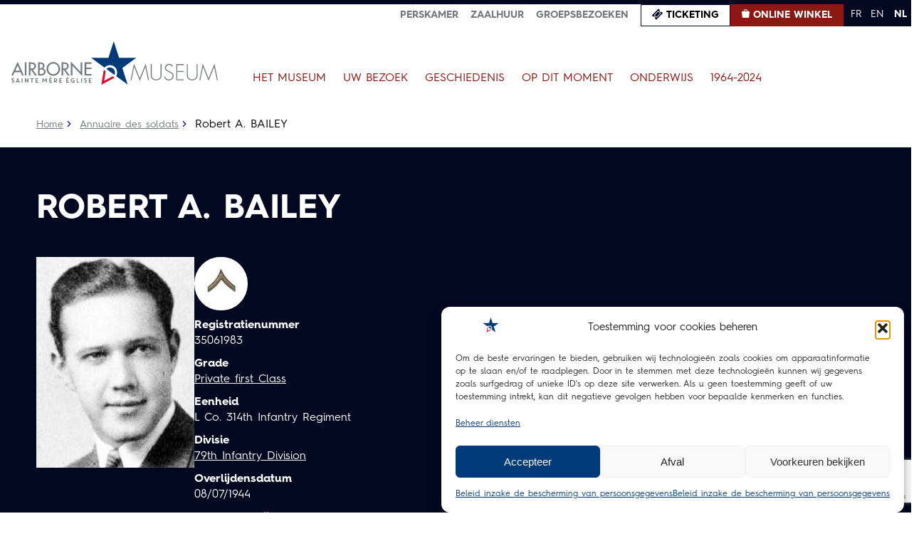

--- FILE ---
content_type: text/html; charset=utf-8
request_url: https://www.google.com/recaptcha/api2/anchor?ar=1&k=6LdGS9kkAAAAAJJEj5p5mNeIUOVuxMCIfQHw_yqi&co=aHR0cHM6Ly9haXJib3JuZS1tdXNldW0ub3JnOjQ0Mw..&hl=en&v=PoyoqOPhxBO7pBk68S4YbpHZ&size=invisible&anchor-ms=20000&execute-ms=30000&cb=7k0hy4mjufpy
body_size: 48804
content:
<!DOCTYPE HTML><html dir="ltr" lang="en"><head><meta http-equiv="Content-Type" content="text/html; charset=UTF-8">
<meta http-equiv="X-UA-Compatible" content="IE=edge">
<title>reCAPTCHA</title>
<style type="text/css">
/* cyrillic-ext */
@font-face {
  font-family: 'Roboto';
  font-style: normal;
  font-weight: 400;
  font-stretch: 100%;
  src: url(//fonts.gstatic.com/s/roboto/v48/KFO7CnqEu92Fr1ME7kSn66aGLdTylUAMa3GUBHMdazTgWw.woff2) format('woff2');
  unicode-range: U+0460-052F, U+1C80-1C8A, U+20B4, U+2DE0-2DFF, U+A640-A69F, U+FE2E-FE2F;
}
/* cyrillic */
@font-face {
  font-family: 'Roboto';
  font-style: normal;
  font-weight: 400;
  font-stretch: 100%;
  src: url(//fonts.gstatic.com/s/roboto/v48/KFO7CnqEu92Fr1ME7kSn66aGLdTylUAMa3iUBHMdazTgWw.woff2) format('woff2');
  unicode-range: U+0301, U+0400-045F, U+0490-0491, U+04B0-04B1, U+2116;
}
/* greek-ext */
@font-face {
  font-family: 'Roboto';
  font-style: normal;
  font-weight: 400;
  font-stretch: 100%;
  src: url(//fonts.gstatic.com/s/roboto/v48/KFO7CnqEu92Fr1ME7kSn66aGLdTylUAMa3CUBHMdazTgWw.woff2) format('woff2');
  unicode-range: U+1F00-1FFF;
}
/* greek */
@font-face {
  font-family: 'Roboto';
  font-style: normal;
  font-weight: 400;
  font-stretch: 100%;
  src: url(//fonts.gstatic.com/s/roboto/v48/KFO7CnqEu92Fr1ME7kSn66aGLdTylUAMa3-UBHMdazTgWw.woff2) format('woff2');
  unicode-range: U+0370-0377, U+037A-037F, U+0384-038A, U+038C, U+038E-03A1, U+03A3-03FF;
}
/* math */
@font-face {
  font-family: 'Roboto';
  font-style: normal;
  font-weight: 400;
  font-stretch: 100%;
  src: url(//fonts.gstatic.com/s/roboto/v48/KFO7CnqEu92Fr1ME7kSn66aGLdTylUAMawCUBHMdazTgWw.woff2) format('woff2');
  unicode-range: U+0302-0303, U+0305, U+0307-0308, U+0310, U+0312, U+0315, U+031A, U+0326-0327, U+032C, U+032F-0330, U+0332-0333, U+0338, U+033A, U+0346, U+034D, U+0391-03A1, U+03A3-03A9, U+03B1-03C9, U+03D1, U+03D5-03D6, U+03F0-03F1, U+03F4-03F5, U+2016-2017, U+2034-2038, U+203C, U+2040, U+2043, U+2047, U+2050, U+2057, U+205F, U+2070-2071, U+2074-208E, U+2090-209C, U+20D0-20DC, U+20E1, U+20E5-20EF, U+2100-2112, U+2114-2115, U+2117-2121, U+2123-214F, U+2190, U+2192, U+2194-21AE, U+21B0-21E5, U+21F1-21F2, U+21F4-2211, U+2213-2214, U+2216-22FF, U+2308-230B, U+2310, U+2319, U+231C-2321, U+2336-237A, U+237C, U+2395, U+239B-23B7, U+23D0, U+23DC-23E1, U+2474-2475, U+25AF, U+25B3, U+25B7, U+25BD, U+25C1, U+25CA, U+25CC, U+25FB, U+266D-266F, U+27C0-27FF, U+2900-2AFF, U+2B0E-2B11, U+2B30-2B4C, U+2BFE, U+3030, U+FF5B, U+FF5D, U+1D400-1D7FF, U+1EE00-1EEFF;
}
/* symbols */
@font-face {
  font-family: 'Roboto';
  font-style: normal;
  font-weight: 400;
  font-stretch: 100%;
  src: url(//fonts.gstatic.com/s/roboto/v48/KFO7CnqEu92Fr1ME7kSn66aGLdTylUAMaxKUBHMdazTgWw.woff2) format('woff2');
  unicode-range: U+0001-000C, U+000E-001F, U+007F-009F, U+20DD-20E0, U+20E2-20E4, U+2150-218F, U+2190, U+2192, U+2194-2199, U+21AF, U+21E6-21F0, U+21F3, U+2218-2219, U+2299, U+22C4-22C6, U+2300-243F, U+2440-244A, U+2460-24FF, U+25A0-27BF, U+2800-28FF, U+2921-2922, U+2981, U+29BF, U+29EB, U+2B00-2BFF, U+4DC0-4DFF, U+FFF9-FFFB, U+10140-1018E, U+10190-1019C, U+101A0, U+101D0-101FD, U+102E0-102FB, U+10E60-10E7E, U+1D2C0-1D2D3, U+1D2E0-1D37F, U+1F000-1F0FF, U+1F100-1F1AD, U+1F1E6-1F1FF, U+1F30D-1F30F, U+1F315, U+1F31C, U+1F31E, U+1F320-1F32C, U+1F336, U+1F378, U+1F37D, U+1F382, U+1F393-1F39F, U+1F3A7-1F3A8, U+1F3AC-1F3AF, U+1F3C2, U+1F3C4-1F3C6, U+1F3CA-1F3CE, U+1F3D4-1F3E0, U+1F3ED, U+1F3F1-1F3F3, U+1F3F5-1F3F7, U+1F408, U+1F415, U+1F41F, U+1F426, U+1F43F, U+1F441-1F442, U+1F444, U+1F446-1F449, U+1F44C-1F44E, U+1F453, U+1F46A, U+1F47D, U+1F4A3, U+1F4B0, U+1F4B3, U+1F4B9, U+1F4BB, U+1F4BF, U+1F4C8-1F4CB, U+1F4D6, U+1F4DA, U+1F4DF, U+1F4E3-1F4E6, U+1F4EA-1F4ED, U+1F4F7, U+1F4F9-1F4FB, U+1F4FD-1F4FE, U+1F503, U+1F507-1F50B, U+1F50D, U+1F512-1F513, U+1F53E-1F54A, U+1F54F-1F5FA, U+1F610, U+1F650-1F67F, U+1F687, U+1F68D, U+1F691, U+1F694, U+1F698, U+1F6AD, U+1F6B2, U+1F6B9-1F6BA, U+1F6BC, U+1F6C6-1F6CF, U+1F6D3-1F6D7, U+1F6E0-1F6EA, U+1F6F0-1F6F3, U+1F6F7-1F6FC, U+1F700-1F7FF, U+1F800-1F80B, U+1F810-1F847, U+1F850-1F859, U+1F860-1F887, U+1F890-1F8AD, U+1F8B0-1F8BB, U+1F8C0-1F8C1, U+1F900-1F90B, U+1F93B, U+1F946, U+1F984, U+1F996, U+1F9E9, U+1FA00-1FA6F, U+1FA70-1FA7C, U+1FA80-1FA89, U+1FA8F-1FAC6, U+1FACE-1FADC, U+1FADF-1FAE9, U+1FAF0-1FAF8, U+1FB00-1FBFF;
}
/* vietnamese */
@font-face {
  font-family: 'Roboto';
  font-style: normal;
  font-weight: 400;
  font-stretch: 100%;
  src: url(//fonts.gstatic.com/s/roboto/v48/KFO7CnqEu92Fr1ME7kSn66aGLdTylUAMa3OUBHMdazTgWw.woff2) format('woff2');
  unicode-range: U+0102-0103, U+0110-0111, U+0128-0129, U+0168-0169, U+01A0-01A1, U+01AF-01B0, U+0300-0301, U+0303-0304, U+0308-0309, U+0323, U+0329, U+1EA0-1EF9, U+20AB;
}
/* latin-ext */
@font-face {
  font-family: 'Roboto';
  font-style: normal;
  font-weight: 400;
  font-stretch: 100%;
  src: url(//fonts.gstatic.com/s/roboto/v48/KFO7CnqEu92Fr1ME7kSn66aGLdTylUAMa3KUBHMdazTgWw.woff2) format('woff2');
  unicode-range: U+0100-02BA, U+02BD-02C5, U+02C7-02CC, U+02CE-02D7, U+02DD-02FF, U+0304, U+0308, U+0329, U+1D00-1DBF, U+1E00-1E9F, U+1EF2-1EFF, U+2020, U+20A0-20AB, U+20AD-20C0, U+2113, U+2C60-2C7F, U+A720-A7FF;
}
/* latin */
@font-face {
  font-family: 'Roboto';
  font-style: normal;
  font-weight: 400;
  font-stretch: 100%;
  src: url(//fonts.gstatic.com/s/roboto/v48/KFO7CnqEu92Fr1ME7kSn66aGLdTylUAMa3yUBHMdazQ.woff2) format('woff2');
  unicode-range: U+0000-00FF, U+0131, U+0152-0153, U+02BB-02BC, U+02C6, U+02DA, U+02DC, U+0304, U+0308, U+0329, U+2000-206F, U+20AC, U+2122, U+2191, U+2193, U+2212, U+2215, U+FEFF, U+FFFD;
}
/* cyrillic-ext */
@font-face {
  font-family: 'Roboto';
  font-style: normal;
  font-weight: 500;
  font-stretch: 100%;
  src: url(//fonts.gstatic.com/s/roboto/v48/KFO7CnqEu92Fr1ME7kSn66aGLdTylUAMa3GUBHMdazTgWw.woff2) format('woff2');
  unicode-range: U+0460-052F, U+1C80-1C8A, U+20B4, U+2DE0-2DFF, U+A640-A69F, U+FE2E-FE2F;
}
/* cyrillic */
@font-face {
  font-family: 'Roboto';
  font-style: normal;
  font-weight: 500;
  font-stretch: 100%;
  src: url(//fonts.gstatic.com/s/roboto/v48/KFO7CnqEu92Fr1ME7kSn66aGLdTylUAMa3iUBHMdazTgWw.woff2) format('woff2');
  unicode-range: U+0301, U+0400-045F, U+0490-0491, U+04B0-04B1, U+2116;
}
/* greek-ext */
@font-face {
  font-family: 'Roboto';
  font-style: normal;
  font-weight: 500;
  font-stretch: 100%;
  src: url(//fonts.gstatic.com/s/roboto/v48/KFO7CnqEu92Fr1ME7kSn66aGLdTylUAMa3CUBHMdazTgWw.woff2) format('woff2');
  unicode-range: U+1F00-1FFF;
}
/* greek */
@font-face {
  font-family: 'Roboto';
  font-style: normal;
  font-weight: 500;
  font-stretch: 100%;
  src: url(//fonts.gstatic.com/s/roboto/v48/KFO7CnqEu92Fr1ME7kSn66aGLdTylUAMa3-UBHMdazTgWw.woff2) format('woff2');
  unicode-range: U+0370-0377, U+037A-037F, U+0384-038A, U+038C, U+038E-03A1, U+03A3-03FF;
}
/* math */
@font-face {
  font-family: 'Roboto';
  font-style: normal;
  font-weight: 500;
  font-stretch: 100%;
  src: url(//fonts.gstatic.com/s/roboto/v48/KFO7CnqEu92Fr1ME7kSn66aGLdTylUAMawCUBHMdazTgWw.woff2) format('woff2');
  unicode-range: U+0302-0303, U+0305, U+0307-0308, U+0310, U+0312, U+0315, U+031A, U+0326-0327, U+032C, U+032F-0330, U+0332-0333, U+0338, U+033A, U+0346, U+034D, U+0391-03A1, U+03A3-03A9, U+03B1-03C9, U+03D1, U+03D5-03D6, U+03F0-03F1, U+03F4-03F5, U+2016-2017, U+2034-2038, U+203C, U+2040, U+2043, U+2047, U+2050, U+2057, U+205F, U+2070-2071, U+2074-208E, U+2090-209C, U+20D0-20DC, U+20E1, U+20E5-20EF, U+2100-2112, U+2114-2115, U+2117-2121, U+2123-214F, U+2190, U+2192, U+2194-21AE, U+21B0-21E5, U+21F1-21F2, U+21F4-2211, U+2213-2214, U+2216-22FF, U+2308-230B, U+2310, U+2319, U+231C-2321, U+2336-237A, U+237C, U+2395, U+239B-23B7, U+23D0, U+23DC-23E1, U+2474-2475, U+25AF, U+25B3, U+25B7, U+25BD, U+25C1, U+25CA, U+25CC, U+25FB, U+266D-266F, U+27C0-27FF, U+2900-2AFF, U+2B0E-2B11, U+2B30-2B4C, U+2BFE, U+3030, U+FF5B, U+FF5D, U+1D400-1D7FF, U+1EE00-1EEFF;
}
/* symbols */
@font-face {
  font-family: 'Roboto';
  font-style: normal;
  font-weight: 500;
  font-stretch: 100%;
  src: url(//fonts.gstatic.com/s/roboto/v48/KFO7CnqEu92Fr1ME7kSn66aGLdTylUAMaxKUBHMdazTgWw.woff2) format('woff2');
  unicode-range: U+0001-000C, U+000E-001F, U+007F-009F, U+20DD-20E0, U+20E2-20E4, U+2150-218F, U+2190, U+2192, U+2194-2199, U+21AF, U+21E6-21F0, U+21F3, U+2218-2219, U+2299, U+22C4-22C6, U+2300-243F, U+2440-244A, U+2460-24FF, U+25A0-27BF, U+2800-28FF, U+2921-2922, U+2981, U+29BF, U+29EB, U+2B00-2BFF, U+4DC0-4DFF, U+FFF9-FFFB, U+10140-1018E, U+10190-1019C, U+101A0, U+101D0-101FD, U+102E0-102FB, U+10E60-10E7E, U+1D2C0-1D2D3, U+1D2E0-1D37F, U+1F000-1F0FF, U+1F100-1F1AD, U+1F1E6-1F1FF, U+1F30D-1F30F, U+1F315, U+1F31C, U+1F31E, U+1F320-1F32C, U+1F336, U+1F378, U+1F37D, U+1F382, U+1F393-1F39F, U+1F3A7-1F3A8, U+1F3AC-1F3AF, U+1F3C2, U+1F3C4-1F3C6, U+1F3CA-1F3CE, U+1F3D4-1F3E0, U+1F3ED, U+1F3F1-1F3F3, U+1F3F5-1F3F7, U+1F408, U+1F415, U+1F41F, U+1F426, U+1F43F, U+1F441-1F442, U+1F444, U+1F446-1F449, U+1F44C-1F44E, U+1F453, U+1F46A, U+1F47D, U+1F4A3, U+1F4B0, U+1F4B3, U+1F4B9, U+1F4BB, U+1F4BF, U+1F4C8-1F4CB, U+1F4D6, U+1F4DA, U+1F4DF, U+1F4E3-1F4E6, U+1F4EA-1F4ED, U+1F4F7, U+1F4F9-1F4FB, U+1F4FD-1F4FE, U+1F503, U+1F507-1F50B, U+1F50D, U+1F512-1F513, U+1F53E-1F54A, U+1F54F-1F5FA, U+1F610, U+1F650-1F67F, U+1F687, U+1F68D, U+1F691, U+1F694, U+1F698, U+1F6AD, U+1F6B2, U+1F6B9-1F6BA, U+1F6BC, U+1F6C6-1F6CF, U+1F6D3-1F6D7, U+1F6E0-1F6EA, U+1F6F0-1F6F3, U+1F6F7-1F6FC, U+1F700-1F7FF, U+1F800-1F80B, U+1F810-1F847, U+1F850-1F859, U+1F860-1F887, U+1F890-1F8AD, U+1F8B0-1F8BB, U+1F8C0-1F8C1, U+1F900-1F90B, U+1F93B, U+1F946, U+1F984, U+1F996, U+1F9E9, U+1FA00-1FA6F, U+1FA70-1FA7C, U+1FA80-1FA89, U+1FA8F-1FAC6, U+1FACE-1FADC, U+1FADF-1FAE9, U+1FAF0-1FAF8, U+1FB00-1FBFF;
}
/* vietnamese */
@font-face {
  font-family: 'Roboto';
  font-style: normal;
  font-weight: 500;
  font-stretch: 100%;
  src: url(//fonts.gstatic.com/s/roboto/v48/KFO7CnqEu92Fr1ME7kSn66aGLdTylUAMa3OUBHMdazTgWw.woff2) format('woff2');
  unicode-range: U+0102-0103, U+0110-0111, U+0128-0129, U+0168-0169, U+01A0-01A1, U+01AF-01B0, U+0300-0301, U+0303-0304, U+0308-0309, U+0323, U+0329, U+1EA0-1EF9, U+20AB;
}
/* latin-ext */
@font-face {
  font-family: 'Roboto';
  font-style: normal;
  font-weight: 500;
  font-stretch: 100%;
  src: url(//fonts.gstatic.com/s/roboto/v48/KFO7CnqEu92Fr1ME7kSn66aGLdTylUAMa3KUBHMdazTgWw.woff2) format('woff2');
  unicode-range: U+0100-02BA, U+02BD-02C5, U+02C7-02CC, U+02CE-02D7, U+02DD-02FF, U+0304, U+0308, U+0329, U+1D00-1DBF, U+1E00-1E9F, U+1EF2-1EFF, U+2020, U+20A0-20AB, U+20AD-20C0, U+2113, U+2C60-2C7F, U+A720-A7FF;
}
/* latin */
@font-face {
  font-family: 'Roboto';
  font-style: normal;
  font-weight: 500;
  font-stretch: 100%;
  src: url(//fonts.gstatic.com/s/roboto/v48/KFO7CnqEu92Fr1ME7kSn66aGLdTylUAMa3yUBHMdazQ.woff2) format('woff2');
  unicode-range: U+0000-00FF, U+0131, U+0152-0153, U+02BB-02BC, U+02C6, U+02DA, U+02DC, U+0304, U+0308, U+0329, U+2000-206F, U+20AC, U+2122, U+2191, U+2193, U+2212, U+2215, U+FEFF, U+FFFD;
}
/* cyrillic-ext */
@font-face {
  font-family: 'Roboto';
  font-style: normal;
  font-weight: 900;
  font-stretch: 100%;
  src: url(//fonts.gstatic.com/s/roboto/v48/KFO7CnqEu92Fr1ME7kSn66aGLdTylUAMa3GUBHMdazTgWw.woff2) format('woff2');
  unicode-range: U+0460-052F, U+1C80-1C8A, U+20B4, U+2DE0-2DFF, U+A640-A69F, U+FE2E-FE2F;
}
/* cyrillic */
@font-face {
  font-family: 'Roboto';
  font-style: normal;
  font-weight: 900;
  font-stretch: 100%;
  src: url(//fonts.gstatic.com/s/roboto/v48/KFO7CnqEu92Fr1ME7kSn66aGLdTylUAMa3iUBHMdazTgWw.woff2) format('woff2');
  unicode-range: U+0301, U+0400-045F, U+0490-0491, U+04B0-04B1, U+2116;
}
/* greek-ext */
@font-face {
  font-family: 'Roboto';
  font-style: normal;
  font-weight: 900;
  font-stretch: 100%;
  src: url(//fonts.gstatic.com/s/roboto/v48/KFO7CnqEu92Fr1ME7kSn66aGLdTylUAMa3CUBHMdazTgWw.woff2) format('woff2');
  unicode-range: U+1F00-1FFF;
}
/* greek */
@font-face {
  font-family: 'Roboto';
  font-style: normal;
  font-weight: 900;
  font-stretch: 100%;
  src: url(//fonts.gstatic.com/s/roboto/v48/KFO7CnqEu92Fr1ME7kSn66aGLdTylUAMa3-UBHMdazTgWw.woff2) format('woff2');
  unicode-range: U+0370-0377, U+037A-037F, U+0384-038A, U+038C, U+038E-03A1, U+03A3-03FF;
}
/* math */
@font-face {
  font-family: 'Roboto';
  font-style: normal;
  font-weight: 900;
  font-stretch: 100%;
  src: url(//fonts.gstatic.com/s/roboto/v48/KFO7CnqEu92Fr1ME7kSn66aGLdTylUAMawCUBHMdazTgWw.woff2) format('woff2');
  unicode-range: U+0302-0303, U+0305, U+0307-0308, U+0310, U+0312, U+0315, U+031A, U+0326-0327, U+032C, U+032F-0330, U+0332-0333, U+0338, U+033A, U+0346, U+034D, U+0391-03A1, U+03A3-03A9, U+03B1-03C9, U+03D1, U+03D5-03D6, U+03F0-03F1, U+03F4-03F5, U+2016-2017, U+2034-2038, U+203C, U+2040, U+2043, U+2047, U+2050, U+2057, U+205F, U+2070-2071, U+2074-208E, U+2090-209C, U+20D0-20DC, U+20E1, U+20E5-20EF, U+2100-2112, U+2114-2115, U+2117-2121, U+2123-214F, U+2190, U+2192, U+2194-21AE, U+21B0-21E5, U+21F1-21F2, U+21F4-2211, U+2213-2214, U+2216-22FF, U+2308-230B, U+2310, U+2319, U+231C-2321, U+2336-237A, U+237C, U+2395, U+239B-23B7, U+23D0, U+23DC-23E1, U+2474-2475, U+25AF, U+25B3, U+25B7, U+25BD, U+25C1, U+25CA, U+25CC, U+25FB, U+266D-266F, U+27C0-27FF, U+2900-2AFF, U+2B0E-2B11, U+2B30-2B4C, U+2BFE, U+3030, U+FF5B, U+FF5D, U+1D400-1D7FF, U+1EE00-1EEFF;
}
/* symbols */
@font-face {
  font-family: 'Roboto';
  font-style: normal;
  font-weight: 900;
  font-stretch: 100%;
  src: url(//fonts.gstatic.com/s/roboto/v48/KFO7CnqEu92Fr1ME7kSn66aGLdTylUAMaxKUBHMdazTgWw.woff2) format('woff2');
  unicode-range: U+0001-000C, U+000E-001F, U+007F-009F, U+20DD-20E0, U+20E2-20E4, U+2150-218F, U+2190, U+2192, U+2194-2199, U+21AF, U+21E6-21F0, U+21F3, U+2218-2219, U+2299, U+22C4-22C6, U+2300-243F, U+2440-244A, U+2460-24FF, U+25A0-27BF, U+2800-28FF, U+2921-2922, U+2981, U+29BF, U+29EB, U+2B00-2BFF, U+4DC0-4DFF, U+FFF9-FFFB, U+10140-1018E, U+10190-1019C, U+101A0, U+101D0-101FD, U+102E0-102FB, U+10E60-10E7E, U+1D2C0-1D2D3, U+1D2E0-1D37F, U+1F000-1F0FF, U+1F100-1F1AD, U+1F1E6-1F1FF, U+1F30D-1F30F, U+1F315, U+1F31C, U+1F31E, U+1F320-1F32C, U+1F336, U+1F378, U+1F37D, U+1F382, U+1F393-1F39F, U+1F3A7-1F3A8, U+1F3AC-1F3AF, U+1F3C2, U+1F3C4-1F3C6, U+1F3CA-1F3CE, U+1F3D4-1F3E0, U+1F3ED, U+1F3F1-1F3F3, U+1F3F5-1F3F7, U+1F408, U+1F415, U+1F41F, U+1F426, U+1F43F, U+1F441-1F442, U+1F444, U+1F446-1F449, U+1F44C-1F44E, U+1F453, U+1F46A, U+1F47D, U+1F4A3, U+1F4B0, U+1F4B3, U+1F4B9, U+1F4BB, U+1F4BF, U+1F4C8-1F4CB, U+1F4D6, U+1F4DA, U+1F4DF, U+1F4E3-1F4E6, U+1F4EA-1F4ED, U+1F4F7, U+1F4F9-1F4FB, U+1F4FD-1F4FE, U+1F503, U+1F507-1F50B, U+1F50D, U+1F512-1F513, U+1F53E-1F54A, U+1F54F-1F5FA, U+1F610, U+1F650-1F67F, U+1F687, U+1F68D, U+1F691, U+1F694, U+1F698, U+1F6AD, U+1F6B2, U+1F6B9-1F6BA, U+1F6BC, U+1F6C6-1F6CF, U+1F6D3-1F6D7, U+1F6E0-1F6EA, U+1F6F0-1F6F3, U+1F6F7-1F6FC, U+1F700-1F7FF, U+1F800-1F80B, U+1F810-1F847, U+1F850-1F859, U+1F860-1F887, U+1F890-1F8AD, U+1F8B0-1F8BB, U+1F8C0-1F8C1, U+1F900-1F90B, U+1F93B, U+1F946, U+1F984, U+1F996, U+1F9E9, U+1FA00-1FA6F, U+1FA70-1FA7C, U+1FA80-1FA89, U+1FA8F-1FAC6, U+1FACE-1FADC, U+1FADF-1FAE9, U+1FAF0-1FAF8, U+1FB00-1FBFF;
}
/* vietnamese */
@font-face {
  font-family: 'Roboto';
  font-style: normal;
  font-weight: 900;
  font-stretch: 100%;
  src: url(//fonts.gstatic.com/s/roboto/v48/KFO7CnqEu92Fr1ME7kSn66aGLdTylUAMa3OUBHMdazTgWw.woff2) format('woff2');
  unicode-range: U+0102-0103, U+0110-0111, U+0128-0129, U+0168-0169, U+01A0-01A1, U+01AF-01B0, U+0300-0301, U+0303-0304, U+0308-0309, U+0323, U+0329, U+1EA0-1EF9, U+20AB;
}
/* latin-ext */
@font-face {
  font-family: 'Roboto';
  font-style: normal;
  font-weight: 900;
  font-stretch: 100%;
  src: url(//fonts.gstatic.com/s/roboto/v48/KFO7CnqEu92Fr1ME7kSn66aGLdTylUAMa3KUBHMdazTgWw.woff2) format('woff2');
  unicode-range: U+0100-02BA, U+02BD-02C5, U+02C7-02CC, U+02CE-02D7, U+02DD-02FF, U+0304, U+0308, U+0329, U+1D00-1DBF, U+1E00-1E9F, U+1EF2-1EFF, U+2020, U+20A0-20AB, U+20AD-20C0, U+2113, U+2C60-2C7F, U+A720-A7FF;
}
/* latin */
@font-face {
  font-family: 'Roboto';
  font-style: normal;
  font-weight: 900;
  font-stretch: 100%;
  src: url(//fonts.gstatic.com/s/roboto/v48/KFO7CnqEu92Fr1ME7kSn66aGLdTylUAMa3yUBHMdazQ.woff2) format('woff2');
  unicode-range: U+0000-00FF, U+0131, U+0152-0153, U+02BB-02BC, U+02C6, U+02DA, U+02DC, U+0304, U+0308, U+0329, U+2000-206F, U+20AC, U+2122, U+2191, U+2193, U+2212, U+2215, U+FEFF, U+FFFD;
}

</style>
<link rel="stylesheet" type="text/css" href="https://www.gstatic.com/recaptcha/releases/PoyoqOPhxBO7pBk68S4YbpHZ/styles__ltr.css">
<script nonce="udvcSA2aSFBSxrNIdMEEJw" type="text/javascript">window['__recaptcha_api'] = 'https://www.google.com/recaptcha/api2/';</script>
<script type="text/javascript" src="https://www.gstatic.com/recaptcha/releases/PoyoqOPhxBO7pBk68S4YbpHZ/recaptcha__en.js" nonce="udvcSA2aSFBSxrNIdMEEJw">
      
    </script></head>
<body><div id="rc-anchor-alert" class="rc-anchor-alert"></div>
<input type="hidden" id="recaptcha-token" value="[base64]">
<script type="text/javascript" nonce="udvcSA2aSFBSxrNIdMEEJw">
      recaptcha.anchor.Main.init("[\x22ainput\x22,[\x22bgdata\x22,\x22\x22,\[base64]/[base64]/UltIKytdPWE6KGE8MjA0OD9SW0grK109YT4+NnwxOTI6KChhJjY0NTEyKT09NTUyOTYmJnErMTxoLmxlbmd0aCYmKGguY2hhckNvZGVBdChxKzEpJjY0NTEyKT09NTYzMjA/[base64]/MjU1OlI/[base64]/[base64]/[base64]/[base64]/[base64]/[base64]/[base64]/[base64]/[base64]/[base64]\x22,\[base64]\x22,\x22HibDgkjDlnLDqkxKwq1Hw7k2d8KUw6wiwpBBIhZiw7XCpjrDuEU/w5pnZDnCpMKBciIMwqMyW8OlXMO+wo3Dv8K5Z01uwqEBwq0bCcOZw4IMHMKhw4thesKRwp18d8OWwowbBcKyB8OqPsK5G8O2TcOyMSLCkMKsw69BwpXDpDPCsGPChsKswrM9ZVknF0fCk8O2wqrDiAzCgMKTfMKQJiscSsKjwrdAEMOewoMYTMO/wrFfW8O9NMOqw4YwM8KJCcOmwpfCmX56w6wYX0HDuVPCm8KmwovDkmYlKCjDscOTwqo9w4XCrsOHw6jDq3XCsgs9JFc8D8O/wo5raMOmw53ClsKIQsKxDcKowogZwp/[base64]/DhUxLMcO5wpJ8wp/DnQV1woNrQ8ORQMKPwrjCkcKRwo/Ck2sswpNrwrvCgMO8wrbDrW7Dv8OcCMKlwq7CizJCKGciHjLCicK1wolOw6pEwqEdCMKdLMKjwqLDuAXCngYRw7xtBX/DqcKBwrtceH93PcKFwpo8Z8OXal99w7AlwpNhCwDCvsORw4/ClMO0KQxkw77DkcKOwrXDmxLDnE/DoW/CscOBw7REw6wYw6/[base64]/DsMKnw7wvPj7Dh8O/fHZTJ8KbwrrCrsKnw7nDkMOYwoXDm8Ofw6XClW9tccK5wrQfZSwtw4jDkA7DqMOjw4nDssOqSMOUwqzCkcKXwp/[base64]/DssK1eMKBHMK1w6RhC8OHQHvDgsKrIQfDh8OQwoHDuMOpZ8K4w6DDqX/CssO9esKbwqMjLyvDscOfNsO/w6wlwpFhw50oJMKDZ1knwr9cw5MqKMOnw7jDgWAubcOzSzBhw4LDlMOywoYpw5APw5RiwpvDg8KZY8OGQ8OVwp5+wrrCklTCncOCOEdzQMOqCsK+XmFlW3/CosOydsKgw7gJBsKfwqc6wr5Qwr5NfMKRwqjClMOTwrIREsKMZsOUTQrDn8K/wq/Dp8KZwqPCiChHQsKXwrjCuDcZw6HDocOpL8OEw7rCh8OPbC1Qw6zCsWcqwqnCjsKvYS0WUMKiSz/Do8KAwrLDsR58EMKOF2TDl8K5bCEIQcOkQU9Dw6zCq08fw4FhBH7DlcOlwpbCpMKew7/CpsOvL8Ocw4vCkMOPf8Orw4zCsMKIwqvCtAVLZsOkw5PCo8Ohw7g8CB8Jd8OIw4zDlx5Uw6F8w7nDvVB3wrrDrTjCmcK8w6DDisOAwprCnMKAc8ORf8O3XsOew6NYwpd3w5xrw7LClsO/[base64]/Dr8Kbwrt+w7IKSMOXwr4vwrPCoiluJ8O7w5bDhBgpwr/Cr8OLOCJgw5hWwpXCk8KPwrE+D8KjwpAcwozDksO8IcK2IsOcw6E4Ox7CiMOWw59KMj3DuUfCl2MOw47CpGAiwq/[base64]/DlMKiwr4+wqTCtnLDhMKqw7QuUiwPwrUlw6jCoMK4RMKowqbDgcKQw5Fnw7zCrMOawpcUCcKFwpQ2w4/ChB8mTg9cw5nCj3MFw7bDkMKxNsOCw41dCsORL8Orwoo5w6HDmsKmwpbClhjDoSbCsCHCmFXDhsOeS2jDmcO8w7dXSUDDgDzCo2fDkj/Dih8nwqvCtsKZAnUDw4sGw7bDjcKdw5EzUMKGDsKJwp0Qwqx7XcOmw4TCkMOtw5gddsOuWCTCkRnDtsKyZ3jCuTR9IcObw58Mw4/CpsKkOjHDuyAGOcKuBsKVCQkWw7kvAMO+EsOmasOvwoVdwqV/RsOww5YlPRRSwqNyU8K2wqhZw749w4bCjRs3OcKUw54zw4QfwrzDt8ORwoPDhcOvS8K6AR0Ww6g+QcO4woTCvgLCs8KhwoPDu8KmABjDpi/[base64]/w7XDnkMGQ8OiPMKAw78XwrfCpyvCu19jwrDDs8KiVsK4QMOjw405w5hkT8KFAnc5wow/FgLCm8K8w7sHQsOAwpjDrGh6AMOTwrTDsMOLw7LDv1I/esOMOcKowolhYhERwoYWwpvDrMK0wr42ciTCnyHDgsKCw6tTwohBwoHCggJKGcOdbA9Lw6vDjk/Cp8Ofw7NNw7zCiMK2JU1xScOCwqXDmsKSJcOHw51hw5w1w7dOLMO0w4nCiMOQw6zCvsOewqR+HMKrbH7Csig3wp04w68XIMK+MHtgPgDDqMKcTyt9JUtxwoUowoTDtxnCn3dBwrAYHcOQW8OmwrNjUsKYOmUZw4HCtsKFc8O3wo/Dr2BARsKKwrHCpsO4WnXDsMOOQcKDw67DlsOne8KFcsOsw5nDiVkYwpEYw6zDhTxfFMK5FHQxwq3DqR7Cr8OlaMOTesOpw5HCkcOzd8KqwrnDoMOCwpMcJ2AjwrvCuMKNw6xEWMOQWcKpwrdqJ8Opw6BowrnCocKqJ8KOw5bDosKAH3bDnw/Do8Kuw6nCsMKocGNwMsO2X8OlwrAXwqccBU0WIRhQworCpXvCu8KPfy7DlX/[base64]/CgcKyw7ckMMKxwpV9wpDCg8KlOlsjw7DDgMKfwqXClsO4b8KPw69WAk5hwoI3wqJVBk4jw7pgK8OSwqIqIAbDpSdeRHbCp8Khw7TDhsOKw6RwKmfCkiPCsHnDvMO3NjPCvBnCu8KCw7tBwqzClsKsZcKFwo0RGgkqw5bDlsOaYhB3e8O/cMONIwjCucOZwoJoMMOUAnQqw5LCpsOUZcKNw4HDnWHDv1wOZgIiOn7Dv8KHwq/CnEUaf8OlIMKNw7XDqMOVcMOtw5AAfcOtwok4w55AwpXCpcO+V8KawpbDm8KpBcOFw5fDtMOXw5nDqEXDhQJMw4hgNsKqwrDCmMKpQsKww5TDq8OlPxc/w6XCrsOACMKqTcKJwrEMUcOLMcK4w6xqYsK1cTZ5wrjChMOWBCstDsKjwpDCpUxeT2zCh8OVBMOsWFokYEDDnMKHBxFAQQcfNcKnQnPDuMOsTsK1aMOdwpjCpMKacBjCqEExw6jDnsOgwqXClsOBSxDDsX/DkMOYw4AmbQLCgcOrw77CmsKyBMKnw7MaPCTCj3xRDzvDm8OgNBzDhnrDuRx8wpUtQB7CiAp2w7jCqwNxwqzCvMOjwofDlwjCh8OSw5IbwrHCicOIw6o5w6R0wrzDogvCh8O/[base64]/w5HCrCBRwqc7LnLDjCfCj0fDssOnSQMVw57DnMOpw6HDvMOGwqjCjMOlMRHCrMKVw7/[base64]/CnVUoUhVFwqgGwrPCu8OLQ3AKTsOFw4I8IU5Xwpl/w58XOFc9wrTCnVDDpxYfR8KRNRzCtcOnLV5XGHzDhMOywo7CuBEOeMOew5/CqhdcJX3DoxTDpUI4wrdDdsKFw5vCp8KlHWUuw63CqyrCqB98wp0Dw7LCsEE+UEQFwprCgsOrM8OdAWTCvX7Dv8O7wpTDiFYYT8OlVi/CkBzClcKuwr87YGzClsKjb0daBQjChMObwqAywpHDjsOrwrbDrsOTwrPCqnDCghgeXFtbw77DuMO0KS7DkcOsw5VgwpzDt8OGwo7CgsO0w63Cs8Ovw7XCmMKBDMOUUMKNwpzCnV94w63ClAkYZMOPKjghNcOYw41Lwphkw6jDo8OFEXx8wr0CM8OUwr56w7HCrmXCpX/Cql8Qw5nCn11Vw4BSOWfChVfDp8OfCcOcTRItecKNQ8ORKGvDig/CoMKDRj7CrsOnwq7CgH4RWsK6NsKww4R1JMOMw7HCqk4UwpvCoMKdHD3DrgPCocOTw4vDkF3Clkg7d8KlFyLDqX7CucKJw4AmXMObMBs1GsO5w4fCvnHDisKAVsKHw6LDmcKYw5g+GCzDs0rDrxxCw6hLwpzCk8O9w7vCqsOtw4/DmFktHsKeRxcPNXnCukkMwqLDsVnCgHfCmMO0wqJrwpo1FMKgJ8OPWsKxwqp8aB3CjcO2wpRJG8O4WUPDqcKvwqTCocOAbzzCgAYraMKjw4fCmVbCoXDCpCjCosKeaMOFw5Z7PcOnUA4WEsKVw6nDq8KkwoZ0SVHDtcOow7/Ck2rDkxDCkQFnHMOURMKFwobCuMO4w4PDhjXDpcOFdcKJA0HDk8K2wqB7ZlLDvjDDpsKJYCF6w6oKw6Jbw6NTw6rDv8OWZ8Orw4XDkMOYeTU9woEKw74nbcO4VypVw41Nwr3CuMKTZgYGcsO+wq/Co8KawqbChE5/HsOyCMKCARsUfl7CrV42w6zDk8OawpnCncKww6fChsOowpkzwoPDtAcGwq1mNRlLS8KPw5jDhT7CqC7CqiUlwrDDkcOJB1bDvT9pcwrCvWnCgRNcwotewp3Ds8KLw7/CrmPChcKowq/CvMOewokRFcO0B8KhTwBzMlwbR8K5w5J9wp19wp8fw6Mxw6dRw7w2w6jDg8O6GgliwoN3JyDDssKAP8KmwqnCrsO4EcO5FyvDqD3CjcKmZR3CkMKmwpvCpsO0JcO9V8OsGsK2fhnDl8KyYhdxwoNnKsOQw5QMw5nDlMKhKktQwqIWUMO6d8K9CSHClW/DucKfJsOZSsKtecKBQl11w6orwo1/[base64]/Cj0FFwoDDm2ktTC8QXMOlP8Ksw77DmsKfOsOmwrEEJsOSwrHDgsKUw6/DssKhwr/CjDPChDLClGZiInzDty3ChizCrcO6M8KALEsJB1rCtsOxNVfDhsOhw4fDksOXHxI5wrfDlyDDk8KhwrRJw5ErBMKzBcKmYsKaEizDkGHCv8OzEmxKw4VYw7x8wrTDtHUGPWwbA8Kow5xTf3LCmsOBY8OlEsK3w68cw53DqnLDmXfCsT/Cg8KQM8KrL0xJIAJFfcKMNsO9PsObIkw1w4vCtG3DjcKIQ8OPwrnCl8O1w6RycsO/woXDpgLCucKswprCsgl9wqRdw7bCpsOlw7DCjEPDhjMhwpPCjcK4w5sOwrnDtDNUwpzDinADHsOBNMOlw6Nxw7V1w4DClMKJOyFhw5ppw5/CmzzDtlvDo27DjUIjwpohcMKYAnjCnSBBcFIZGsKCwpDDhU1tw5nDvMK4wo3DrF4EHnknwr/[base64]/worCnDobBMKNBi04BjZeNsOJwpDDicKkU8KEwpPDqQ/DpSHDvXRpw7DDrDrCh13CusOyQGANwpPDiSLCiBrCjsKkawgXZ8Oowq9HMUjDocO1w4rDmMKNKsOBw4MsRgljbzTCqX/DgcOKL8OMaWbCijFRXMKBwoI0w5Fzwr/CtsOmwpTCjsOCLsOZYTfDtsOKwojChwNkwrYuZcKpw6BIBMO1K3PCpX/ClBMqFsKRXHrDg8KQwrrCvjTDo3jCnMKhXnZMwq7ChgTCpw7CsyBaB8KmZ8OcL27Dg8Kmwp3CucKUUQLCjGMJKcOXM8OlwqV4w7/DgsObb8K2wq7Cg3DDoRnCvjIXasKsDTUMw77CszljFMOWwrvCkXzDlS48wr56wq8fBFXCpGTCvUHDvCfDlEPDgxnCl8Oxw4g9w4BawojCgEAZwrtZwofDqU/[base64]/w5PDtcK2BGLClxcewqxhw51fwoI9wodjHcOSCgNyKGrCiMKcwq1Bw6AkLsOZwoofwqXDt2nDg8OwVcKrw4TDgsOpV8Krw4/CnMO/[base64]/DmsO2QFDCmsKIwprDisOjw5bDmcONEDHCrEjDicOyw6fCmcO1a8Kyw5rCqF0yDUATRMO2LH1aScOlAMOWCUZtwrHCrcO+McKiX18ewp/[base64]/[base64]/ChWHCk8ORw5ctbsOJSTlhf8Opw4/CgcONw6zCmUN6w6xLwpPCoVZdPgxzwpTChybDtAwLYmdZBwt+wqXDmAhlUilQasO7w5Uiw6HDlsOMB8Kkwpd+FsKLF8K2XlFbw7/DgSLCqcKEwojCvyzDk2HDgRguTD4FXggBd8KxwrdowpR7JjgTw5jCuD9Aw6rCiGFnwqwOIkbCgFcFw5rDlMKBw5teDVPDiWLDo8KvPsKFwozDvkcRP8KIwr3Dg8KNBzY6wrXCjMKNS8Kbw5/DkHnDhm02C8KDwp3Dk8KyZcK6wpUIwoYsJV3CkMKGBwRKfRbDlXLDsMKJwo3Cv8OGw6fCtMOobcKawrDCpjfDgwrDp10cwrLDpMO9Q8KjL8KmP14PwpsHwq8DagzCnzJmw4nCmS/CoEF0wp7CmRzDv2t3w6HDoEgDw7MRwqzDnyrCqSYTw6rCnkJDCm1/[base64]/Q0bCuRPDqsOLwovCiMKuUcK8UwPDg3MQwpo8w6JFwoTCiDzDkcOxeDjDvEHDosOjwr7DpBnDr3zCqcOvwpF9BRbCuEdowqlYw59jw4cGDMO/Dkd+w7rChcKow4HCjiPCgCTCkmDDj0rCowdzc8KQHglyecOfw7/DpXRmw6XDoCbDu8KqJ8K7NEPDlMK4w7rCmRTDiRYow5HCnxwLSkhWw797EcO0HsKyw6jCmVDCumTCrcKIZ8K/FCd9TgATw7rDrcKGw7TChkJFYAHDlQR7A8OHbkJyfBfClU3DiCE8wrc/woo0fcKzwrlIw70Mwq9QQMOHUF8gGQ/CjFnCrTQ1AyA4bR/Dq8KpwooQw4LDkMKKw79owqvCuMK1bhhkwoDChRPCt1xYd8KTWsKiwp/[base64]/CrsKDLyDCnk/DuMK0dHQNMh4ZHx3CpMOBP8OZw7sMD8K1w6pDAWDCnibCslfCq17DrsKxDQTDlMO8M8K5w70cecKmDBPClsKyKH0EW8K4IyFtw4tIV8K/fw3DusOEwrDClDNlXcK5cT4RwoVMw5bCpMOZW8Kmf8OZw4h9wpbDqMK1w4jDu1k1OMOtw6BuwrvDtkIAw4HCiCXCisKBw50JwpHDmFTDlDtbwoV8EcO0wq3ClkHCj8KMwozDm8Ohw6oNJ8OIwqQ/NcKfDcKvSMKAw77Dszw7wrJPbmR2OnYbZwvDscKHMS7DrsO8SsODw5zCv0HDn8K1cUw+OcOLHDM5HcOYKQjDlAYfHsK7w53ClsOrF1XCrkPDv8OYwrjCr8KCU8KIw6zCjy/CvcKdw6NKwoMEDRfDphNGwrh3wrtZPARSwrjCn8OvOcKeVxDDuFcqwr3DgcOqw7DDhkFtw4fDmcOeXMK9VDZgZD/DiyYMRcKIwpPDu0IUOEJWdyjCuW7DrDUhwqgkMWPCoBbCvWsfFMOfw73Ckn/[base64]/CqsOMFht/w6dCw69swoTDu8Obfxwzw5zCncOlw6HDrMKaw67Di8OfWAPClh0WG8KcwprDolpWwpVeZTXCpyZzwqbCqMKLZiTCtsKdfMOAw7bDnDsxA8OtwpHCphpEG8Oyw6guw5VSw4nDtg/DtR95CsKbw4snw7Ylw4YfccOIWR3DsMKOw7cgaMKQYsKMCUXDmMKaKhQZw6A4w7XCs8KTVh/CgMOKQMOgQ8KmYMOEV8K+M8OYwpzClAVqwp59Y8O9D8KPw7gbw7FefsOhbsKmesOvAsKrw40AJUDCmFXCrMOjworDjMOJesKlw53DicKKw7llD8K4LsOtw4MQwqBJw6BzwoRZw5TDg8OZw5/[base64]/[base64]/[base64]/[base64]/DogU2wpcWwqZxw6LDkwLCixnDqsOhbUjDkXPDjcKeCcK6FD1ULVDDjVQKwqvCvcOnw4bCmMOkw6fDoB/CvTHCkHTDjGTDhMOKC8OBwrYWwrM6RHFPw7PCjmFLwrscW3c/w4pRO8OWCjTCkgpWwqwrfcK3N8KHwpIkw4vDhcOeecOyI8O+Amo3w7bDqMOdR1VjZMKfwrUuwqbDoSjDjnDDjMKEwpI2WhsBSVkqw5gHw5t7w65rw5oPKm0GF1LCqz0+wppDwoFCw77CtcOlwrfDpgjCoMOjSjzDtWvDucK1wqY+wpEkTybDmcKaGwVZUEFlUm/[base64]/DlcOWZ8OkwrzDrMOuw77DkjFgUcOXdQTDh8Ozw7ENw4TDnMOhIsKaQRbDmhPCvlVpw7/[base64]/w5TDmsKNYmvDugQ1VG7CiX5/[base64]/wqwYw6/Dt8KEFn/DiMKEbyXDnWY/w7oAesKvX0xswqU5wochw63Crh/CmlZowr3DjsOow4hHZ8Oaw5fDusKAwr/DtXvCsjoTeRTCucKiRCg1wrd1wq1aw6/DhTRafMK1cWc5TUTCvcKswpbCqDZ9wo0LcBp9PGdDw6VKVTo0w5cLwqtQeEEewpvDgsKzw4fCicKVwpIvPMOswqTChsK7Hx7DuHfCt8OVPMOWQMOjw5DDp8KeXDltZH7Cr3QdT8OFb8KkNGY/TjZMwrRswrXCj8KZYDgpFsKYwrPDo8ObJ8O9wrHDrsKmNmfDlmVUw4ZTAXoow6hTw77Dh8KBA8K7AyM0NsKpwpg9TWF7Y2XDp8Omw4c/[base64]/[base64]/[base64]/CvFNpYsOxTMKiE8ObIsOmQ1rDhi5Hw5fCuTrDrydrFcKdw5hUw43DicOKBMO3WnHCrMOaNcOlDcKUw4HDnsOyMjZmLsOxw5XClSPCjicSw4E6RsKGw57CssOERyIOW8Oww4rDlVswcsKhwrnCp3DDncOdw5F+WGREwqTDiy/Cs8OKw5g5wobDuMKUwrvDpWp5X0LCssKfccKEwrLDqMKDwo43w43CgcKQbHLDvMKnJRjCt8KbXBfCgzvCmcOGXz7CngPDo8Kzwp4mM8OOHcKFDcKOKzzDksORTMKkMMO3RMKlwp3DmMKmVDtbw53CucOoImTCjcO+OcKKIMO/wrZDwolLLMKRw6vDgcKwZsOSO33Dg0/Dp8Oow6g4wq8Fwopzw6PCrwPDujDCkCnCmw3DgsOKTsKNwqbCqMK3wqjDmcOYw5LDiEw9G8O5cnHDoRs0w5rDr2x6w6NGA1jDpA3CtmzDusKcUcOGVsOMfMKlQyJxOG4rwrJ1PcKnw4XCgSElw4kFwpbDnMK/ZcKcw5Ncw7/DhgrCqBc1MirCkmHCqjUkw5dkw69WSW7Cn8O8w5DCvcK1w4gIwqvDgsOQw78ZwoEoQ8K6B8OUEsKvSMKgw7rDosOuw7bDisK1AGw/[base64]/Dq8OZOMOtwo8GwpXChFrDpcK6N8OzUMOkXiPDhkhIwqQrdMOfw7PDm0VCwr4fTMKjUjjDksODw7tgwoXCqm8Cw4HCmlN5w4DDrSc2woc4w4RrKHXClcOGC8OHw7UDwoDCnsKjw7zCgEvDg8K+acKDw53Dt8KYQMOhw7LCrHXDjcOtE1zDgFM/ecObwrrCucKmCzB/w75cwocjFj4LU8ONwr3DhMKNwq/CrnfCgMOVw7JoFjTDpsKdesKEwo7CmA09woTCscOewqsqAsOpwqpsVMOcKwTCqMOnPCbDmk7CiA7DiSPDl8Oyw70awrLDsGttFTpdw7DDhn/CiC1+NW81IMOobsKOQXXDp8OBEGU7ViLDtmPDksKuwrhvwpPCjsKLwrkfwqYxw5rCtl/Du8KkbHLCuHPCjHgow7vDhsK6w49DR8O+w5fDgwFhw5zCksKVw4IRwobCsDhybcOgGgTDscK/Z8KIw5IGwpk1PD3CvMOYATLDsFFqwqZtb8OPw77CoCXDlsKIw4dNw73DtEE/wr4mw6rDvwrDgVnDocKSw4bCuj/DhsKCwqvCi8OzwqY1w6/Dig1vd2IVwqNUX8KdfsKfEMOswqFnfhHCpFvDlyPDrMOPDEDDqsK2woTCjSZcw4XCisO2Ei/ChyVtGMOUO13Chxc+JXhhOsO/J00TVGvDqhTDmxbDkcOQw43DicOLO8OLJyjDh8KVSHBGNMKfw55YIjvDiidyJsKdwqTCjsOYS8KLw5zCoGbDksOMw4wMwo7CowzDpcO5w6xswpkXwp/DqcKYMcKqw4RXwofDnAnDrjYiw6TDmAbDvg/DncODKcOSSsKuNUZgwol0wqgQwoTDvD9JWiIEwr42dcKVCz00wp/[base64]/MsOvw6HCl2J6UcOHEkfCnsKCccOuw4J5wqV3w6Qvwp4mYMKCRz03wrc1wpnCt8OEekEzw57Cp0UbAcKfw5DCiMOZwq0rTnHCn8KxX8OnGwTDiyrDtkjCv8KGQxbDnl3CjmfDjMOdwrnCmRxIUXRnLg47a8OkYMK0w6rDs1bDsHtWw5/CmzsbDgfDsFnDosObw7XCi0sBcsO8w6wQw4t3wrnDu8KFw7U7ZMOqIncbwpp8w5zCusKkeB52JyM/w5pXwrpbwo3Ci3XDsMOKwo4sKsKBwofCnlfCpBbDs8KqTxXDsBlmBTDDhcKfQC8qeATDvsO/RRRhasO6w7ZWO8Oyw7TCjSXDkkhnw7NBPFt7w5MTQCHDlnbCoHPDgcOFw7fDgDI2IgfCvFwvw4TCvcK3e0Z+H0jCrjc1bsKqwrrCil/CjR3DnsKgwoPDhynDiR/CksOCw53Co8KKQ8KgwpVuIzYIBmTDlQPCojIAw6/DmsOUBgoSDMKFwrvDvBnDr3NkwrPCuE9xTcKSH3HCpy3DlMK+BMOdAxXDpsOhUcK7FMKiw4LDgCYyCyzDnmArwoJxwobCqcKsS8K7C8K5L8OKw5rDu8O0wrhfw40hw5/DqjfCkzJTVlpkwoA/[base64]/CrHbCrcKVwqXDgcKEYMODwq/[base64]/DnhMjP00Rw4PDnsKfcWvDgcKXwp1JSMO3wqcRwpHCoTHCisO7bB9MKgh/[base64]/[base64]/DkDDCiThXZjs7w4nCmjdYw6HDjWxAw6DCgijDt8KKEcKeL3guwo/CisKWwr/DiMOZw4LDocORwpvDnMKKwoXDiEnDuDcNw493wofDj0PDgcKtAk4xETgyw7YtIWx9wqEYDMONOk14UibCg8KSw6zDkMKdwqEsw4ZUwoFnWHvDjDzCksKxVBpDwrhLU8Ooa8KfwqE1Y8O4wq8qw7QmImoxw6l/w7A4YcODCmLCshHCnyBLw5HDmsKewpPCm8K8w47DlVrCg2TDnsOcOsKSw5/[base64]/[base64]/CvMKRATE1w74QDMKiA8KFwpEkVV/Cm05pfsK3fGnDu8OIM8Ogwo9CFcKXw4PDg2Ezw7EEw59UbMKMNi/[base64]/CngDCh8Olw6TDi8O6RkJAwprDhMOzTW/Cj8Ohw5lpw5dQXcKNKMOOB8KXwpJKY8OXwq9+w5/DmRhVSG43PMOhw4ZsCMO4fXwaBVYLUsKPX8Kgwqkyw5N/wpZGecOna8OQOcOtdWzCpyNMw7VGw4zCqcK1SQhQT8KgwrNqCB/[base64]/[base64]/[base64]/DisOOw4nClcKgJ8OJwobDggFCZ8KXZ8KHwpVKw4zDisOsdGnDq8OPClbCssO5EsO9Ax1ew7rClRvDqlTCg8K+w7vDjsKLVXx7KMOvw6FgGkJRwq3DkhEfR8KFw4fChsKMFRXDqjdDah3CgCDCosKmwo/Ckx/CscKPwq3CmHfClyLDgGoBY8OKLU0+L0PDrwd4dXZGwpPCkcO0KFlobn3CjsOfwoMPKz8cHCHCjcOEwo/DhsKuw5vDqirDtMONw6HCtw96w4LDscOGwofCtMKsXmTDoMK4wrl3w78RwrHDtsOZw7tUw4d8DgduUMONODDDhAjCrcOvccOaFMKZw5TDusOiDcOJw7RDC8OSP17CsSspw7V5BsOcfsO3UG8YwrsTBsKDTHbDlsKOWiTChMKtUsOad3/[base64]/Dt8KRMwwiw4LDmivDtndzwphNw6jDn2FoMSzChS3CgQJqd0/Dtw3CkUzDqSfChw1XJltDFR/CigoeMjkdw715NsOcYHhaY2XDoFNowoxbQcKhZsO0Qm1nacOGwq3CoWFyKcK2U8ObTcO1w6klw7pew7bCn10Pwppiwr3Dii/[base64]/DhsO2wqTDs8KOw4HDnkVowr/[base64]/wrIgwowjB8OjwoUAC3QMwqVkEMO8w7pqw78jWSM2w4VacA/[base64]/CuDXDnADCkcKEbsO/wqhDSsKrw6gcVcOcKsOVcwnDkcObGRvCgDXDt8KQQC/[base64]/[base64]/[base64]/[base64]/CqllcP8OVw5/CpsO5R8Kkw4Ntw5/DtsOcG8KrwonCmGzCqcOdBiVbUFMuw5nDtCLDkcKowpAqwp7CjMO6wrvDpMKvw7VyeTtlw4ogwoRfPhgyZcKkDHzCvR8KTcONwqdPw4hGwoTCugDCgcK/MAPDqcKOwrl/w6IrH8OvwprCsWIsKsKSwrAYb3fCrANsw6rDkQbDpMOUKsKYDMKKOcOBwrYywpvDpsOtJ8Oewq/DrMOKUSUBwpsjwqvDosOeUsKowr5mwp/DucK3wromeWbCksKEccOXF8O+NlVew7xVe1gTwo/Ds8O0wo52QMK6IsOUOcKrwrzCpGvClyMiw4/DtcO8w4nDsivCnTY1w4ozZV/[base64]/[base64]/HMK9fMOawovCrDUywpccQRXDncKNecO2E8OtwrZaw7/Cs8KnGhZaXMK1LsOBYcKvLBUlN8KYw6vCsRLDqcO5wrlTT8K6HXwwcMOUwrjCgcOoCMOWwoIcBcOjw7YAWGHDuk/DssOZwq5pZMKCw7ApVS53wqcjJ8OeFcOkw4QJe8K6HQoOwrfCjcKJwrQlw7LDhMKqAHTCvWnClXITOsKqw7gtwqXCgUw/SX8MNmMpwroHIWZVIcO4CXIcDl3CkcKzLMKXwp3DksOfwpfDqQMsPcKtwpzDhRtLPcOTw5ZfFHPCiBV6anYJw7bDlsOuwrDDukzDrSlnf8OFdFVHwonDsVI4wqTDvk/Ds3dUwrTCvXMMDyHDomtNwqDCjkbCusKjwqAMc8KWwqhmeDnDjxDDiG1+N8KTw7sxW8O3KDA4PzNeIhnCiEpqJcOpNcOdwrEVDktTwq94wqLCh2AeJsOhdcKmXg/DsgdiV8Ozw7LDg8OFHMOUw4p/w47DsQ0oNXMWGcOXG3LCvsOlwoQVH8Kjwq4QDCU7woXCocK3wqTDm8KVTcKNwptyDMKkwpzCnz7CmcKsK8OEw7gnw6/[base64]/[base64]/YBXCkErCkcOzwpfChsKlw4ILJFPCuDJUwrxMez8LI8KIRE1MAE/CtB1IQ0N+aGQndmkKdTXCpQEHccK8w6EQw4zCiMOuSsOaw7EdwqJaV37CtsO5wpFZPSHCgj5BwrfDhMKtK8O6wrNbC8KhwpfDk8O2w7HDlGPCgcKKwpgOMk7CmcOINsKWM8O/UE95EiVgO2jCjMOOw6PChirDisKiw6Rdc8Ohw4xAP8KmDcOdHsO6fXfDiSrCscK0HFvCmcOwMENkCcK+Ekt2Q8OaQgPCpMOowpAww5DCtsKzwqUewpkOwqnDmELDo2fCiMKEEsKKJRTCjcOWK1XCqsKXBsOkw6wZw589dT5Aw4Z4CgjCqsKUw6/Djlpswr1AMcK6B8Oyb8K2wp0/ClxVw5fDkcKWH8KYw47CtMO+cRdDZ8K3w4LDo8ORw5/CisK9DWzDl8ORw5fCi2XDvg/[base64]/wpACN8KmexpfBcKpXlAIeHgcb8KFRA/Ch0vCoFopB0TDsFs4wrwkwpcLw7zDrMO0wpHDu8O5aMKGIzLDvW/DvkAiBcOED8KuQRZNw7fDuQoFZsK4wow+w6wNwo5HwrYFw7rDhcOjdcKhSMOPUm0Aw7Rlw4Y0wqXDsnQ/AivDtEBhNmdpw4RJKTs/wo5PYQLDgcKNCB0pGVYDw5HCmBxtQcKhw6oQw6fCtsOxGwtqw4nCiD5yw6ILRX/CsndBLcOsw4dww47CksOOecOjFQbDkX1lwq/CtcKFdXxaw4DCjG4Ow7vCklTDi8OLwpsxCcKVwqVgZ8OnKB3DsR8Twr5Gw7NIwo3CnDrCicKRJVXDnDzDpg7DgwvCr0FBwo8KX0nDvk/Cp1BQM8KNw7DCqsKSDB7CuElNw7rDsMOdwqkBKzbDlsO3X8KoLsOEwpVJJk/CucO8ZjLDnsKLPAhYcsKqwobCjCvCucOQw5vDhRfDkwIqw5TChcKPF8OCw5TCnMKMw4/DpFvDlwQqFcO8LTrCvVrDvzBaKMKGc21Hw7YXEh92eMKEwqHCisOnTMK8w7jDlWI2wpJ8worCrB/Dj8OuwqdKw5TCuEnCiUHDjkBTf8OsA2bCkkrDtwzCssO4w4Ajw6PClcOqOHjCsTRBw7lEWsKaEE7DujI+G1zDm8K2Rgxewqdbw7B9wrJSwoRrQ8KIVMOCw4UbwrsOD8KJVMOgwqozw5HDsVMPwqhtw47DqsKmw5/DjQltw6/DusK+M8KywrjClMOpw5dgaSgUB8OJZsK4MgANwoJFFcO6w7XDmSkYP13CscKswqZeHsKaZADCtsOQFBt/[base64]/Dq0vCrDXCs8KwGTPDpBrDhV5vw47DnQcjw4kTw6fCjXHDl14/[base64]/wpUFw6BcNsOjW8Kkw5fDvsK3eWPCmwPCkXjDscK8KcOuwrEjEQLCgjjCuMOLwrTCg8Kjw5/ClF3CgMONwrPDjcOiwozCscOmQsKBeh94LwPDssKAw6DDnRYTeElbRcOyIxJmwrrDhTvDssOkwqrDkcK3w5TDuhXCkw8yw7vDlAbDuEUnw4nCo8KFfsK0w7nDlsOzw6Qhwotuwo7CqEYiw5JTw4lJc8K5wr3DqsOCOcKxwp7CrxDCvMKtw4vCq8K/[base64]/CqcKSw5I5T8KMLsOyA8KQw47DojkuWU4nw4fCpjEywrbCocOew4pIa8Ojw7N9w5/CvMKQwrpSwqArGCRGNMKjw7FcwqlHe0vDtcKpdwN6w5M9DlTCu8Oew44PXcK/[base64]/CqcOjw6nDk8K/[base64]/DmcOcOkvDvsKrGGtcw4xtw4VjwpxnwrYTLH4Gw5TDpsO/wr7CisKhw4A+RGZew5MAImfDo8Kkw7TCj8Ofwqotw49LCWhGUy9KXUATw64Qwo3CocK2wpfCpBLDjMKcwr7DkFVwwo1nw4krwo7CihrDh8OXw7/CuMOCwr/Ct0cTEMK/SsK6woJPPcKfw6bDncOnJsK8esOCwovDnn8rw5QPw4/[base64]/DsMKCw5Qpw5ETEMOuMcKMw4LCr8KUCl/CmsO9R8OuXyc6VMOKZzpNO8Ouw7VUwoLCmQ3DlTvCpxhmM0c9RsKPwpPDnsKMYkHDmsKJP8OBS8O8wqLDmQ4jUnRVwqzDi8OZwq9Fw6TDin7ClgnDilQbwq7Crj7DoBvCmV4Hw4gaFnxewrLDnz7CrcO3w7/Cji/Dk8KUFcOiB8Kiw7sBcWk3w6Z2wq0BShLDoU7Cjl/[base64]\\u003d\x22],null,[\x22conf\x22,null,\x226LdGS9kkAAAAAJJEj5p5mNeIUOVuxMCIfQHw_yqi\x22,0,null,null,null,0,[21,125,63,73,95,87,41,43,42,83,102,105,109,121],[1017145,188],0,null,null,null,null,0,null,0,null,700,1,null,0,\[base64]/76lBhmnigkZhAoZnOKMAhk\\u003d\x22,0,0,null,null,1,null,0,1,null,null,null,0],\x22https://airborne-museum.org:443\x22,null,[3,1,1],null,null,null,1,3600,[\x22https://www.google.com/intl/en/policies/privacy/\x22,\x22https://www.google.com/intl/en/policies/terms/\x22],\x229lyQYqe+5mCo/XtDSD8qk/Uj7JFmmKkvC+vhKfwnBWQ\\u003d\x22,1,0,null,1,1768910912560,0,0,[165,68],null,[239,55,79,173,249],\x22RC-LhuX8Nxixgan-A\x22,null,null,null,null,null,\x220dAFcWeA7JHu20f29PbkcK0cB9UJ-jHWKpTPGWEZRcSCo6QQx2c3ugIMIkZDCDKI3M1wAikZse00ijWUOjiYLJuyTBxIE-XsXGeg\x22,1768993712604]");
    </script></body></html>

--- FILE ---
content_type: image/svg+xml
request_url: https://airborne-museum.org/wp-content/themes/airborne/images/logo__responsive.svg
body_size: 778
content:
<svg width="40" height="37" viewBox="0 0 40 37" fill="none" xmlns="http://www.w3.org/2000/svg">
<path d="M27.796 22.8161L39.8859 14.0995L24.9435 14.1116L20.343 0L15.7425 14.1176L0.800049 14.1056L12.4105 22.4785C13.5576 21.1945 15.2327 20.3807 17.096 20.3807C20.5554 20.3807 23.3655 23.1777 23.3655 26.6077C23.3655 27.759 23.0438 28.832 22.4976 29.7543L32.4329 36.9216L27.8021 22.81L27.796 22.8161Z" fill="#003A78"/>
<path d="M21.4233 26.6137C21.4233 24.2447 19.4812 22.3097 17.0899 22.3097C15.87 22.3097 14.7714 22.81 13.9824 23.6178L20.9135 28.621C21.2352 28.0182 21.4172 27.3371 21.4172 26.6137H21.4233Z" fill="#003A78"/>
<path d="M11.9856 33.6725L19.4751 29.8267L21.041 30.9539L9.66114 37L11.7975 24.317L13.4908 25.5347L11.9917 33.6725H11.9856Z" fill="#DD052B"/>
</svg>
